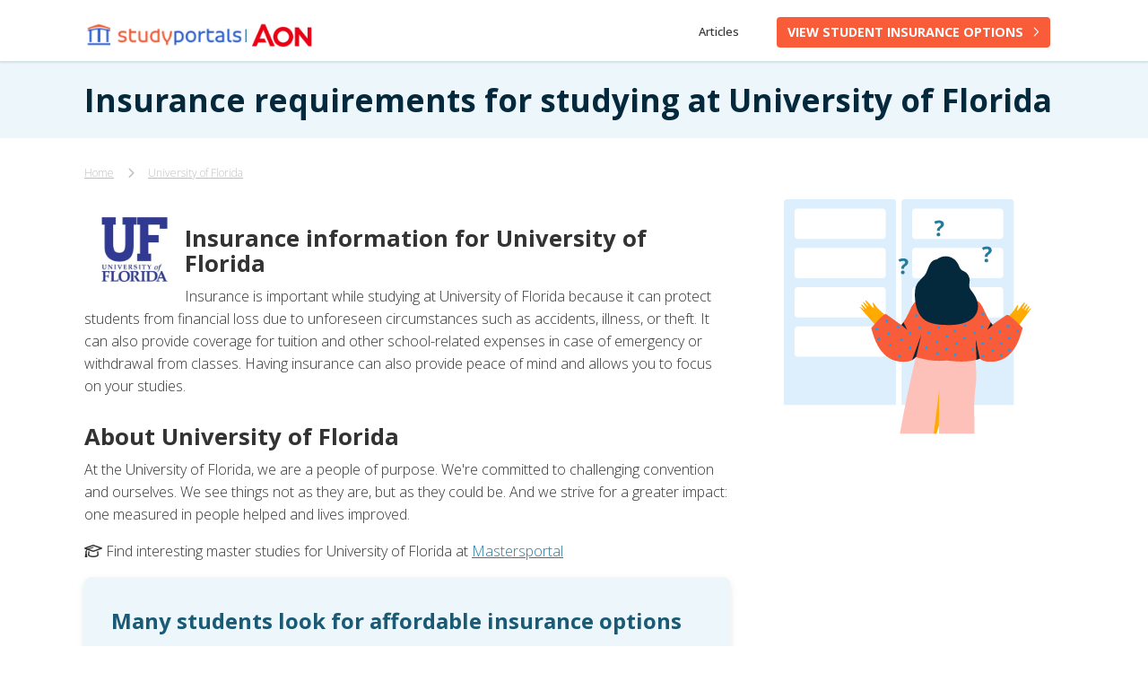

--- FILE ---
content_type: text/html; charset=UTF-8
request_url: https://studentinsuranceportal.com/to-university/university-of-florida
body_size: 9160
content:
<!DOCTYPE html>
<html lang="en" dir="ltr">
  <head>
    <meta charset="utf-8" />
<script async src="https://www.googletagmanager.com/gtag/js?id=UA-64970437-5"></script>
<script>window.dataLayer = window.dataLayer || [];function gtag(){dataLayer.push(arguments)};gtag("js", new Date());gtag("set", "developer_id.dMDhkMT", true);gtag("config", "UA-64970437-5", {"groups":"default","anonymize_ip":true,"page_placeholder":"PLACEHOLDER_page_path"});</script>
<meta name="description" content="Insurance information for University of FloridaInsurance is important while studying at University of Florida because it can protect students from financial loss due to unforeseen circumstances such as accidents, illness, or theft. It can also provide coverage for tuition and other school-related expenses in case of emergency or withdrawal from classes." />
<link rel="canonical" href="https://studentinsuranceportal.com/to-university/university-of-florida" />
<meta name="Generator" content="Drupal 10 (https://www.drupal.org)" />
<meta name="MobileOptimized" content="width" />
<meta name="HandheldFriendly" content="true" />
<meta name="viewport" content="width=device-width, initial-scale=1, shrink-to-fit=no" />
<meta http-equiv="x-ua-compatible" content="ie=edge" />
<script type="application/ld+json">{
    "@context": "https://schema.org",
    "@type": "BreadcrumbList",
    "itemListElement": [
        {
            "@type": "ListItem",
            "position": 1,
            "name": "Home",
            "item": "https://studentinsuranceportal.com/"
        },
        {
            "@type": "ListItem",
            "position": 2,
            "name": "University of Florida",
            "item": "https://studentinsuranceportal.com/to-university/university-of-florida"
        }
    ]
}</script>
<link rel="icon" href="/sites/default/files/favicon-32x32.png" type="image/png" />

    <title>Insurance at University of Florida | Student Insurance Portal</title>
    <link rel="stylesheet" media="all" href="/core/modules/system/css/components/align.module.css?t8ihem" />
<link rel="stylesheet" media="all" href="/core/modules/system/css/components/fieldgroup.module.css?t8ihem" />
<link rel="stylesheet" media="all" href="/core/modules/system/css/components/container-inline.module.css?t8ihem" />
<link rel="stylesheet" media="all" href="/core/modules/system/css/components/clearfix.module.css?t8ihem" />
<link rel="stylesheet" media="all" href="/core/modules/system/css/components/details.module.css?t8ihem" />
<link rel="stylesheet" media="all" href="/core/modules/system/css/components/hidden.module.css?t8ihem" />
<link rel="stylesheet" media="all" href="/core/modules/system/css/components/item-list.module.css?t8ihem" />
<link rel="stylesheet" media="all" href="/core/modules/system/css/components/js.module.css?t8ihem" />
<link rel="stylesheet" media="all" href="/core/modules/system/css/components/nowrap.module.css?t8ihem" />
<link rel="stylesheet" media="all" href="/core/modules/system/css/components/position-container.module.css?t8ihem" />
<link rel="stylesheet" media="all" href="/core/modules/system/css/components/reset-appearance.module.css?t8ihem" />
<link rel="stylesheet" media="all" href="/core/modules/system/css/components/resize.module.css?t8ihem" />
<link rel="stylesheet" media="all" href="/core/modules/system/css/components/system-status-counter.css?t8ihem" />
<link rel="stylesheet" media="all" href="/core/modules/system/css/components/system-status-report-counters.css?t8ihem" />
<link rel="stylesheet" media="all" href="/core/modules/system/css/components/system-status-report-general-info.css?t8ihem" />
<link rel="stylesheet" media="all" href="/core/modules/system/css/components/tablesort.module.css?t8ihem" />
<link rel="stylesheet" media="all" href="/core/modules/views/css/views.module.css?t8ihem" />
<link rel="stylesheet" media="all" href="/themes/contrib/bootstrap_barrio/css/components/node.css?t8ihem" />
<link rel="stylesheet" media="all" href="/themes/contrib/bootstrap_barrio/css/components/breadcrumb.css?t8ihem" />
<link rel="stylesheet" media="all" href="/themes/ip/css/main.css?t8ihem" />

    

    

    <!-- Favicon -->
    <link rel="icon" type="image/png" href="//monet-prtl-co.imgix.net/Shared/Favicons/favicon-32x32.png" sizes="32x32">
    <link rel="icon" type="image/png" href="//monet-prtl-co.imgix.net/Shared/Favicons/favicon-16x16.png" sizes="16x16">
    <!-- Apple touch icons -->
    <link href="//monet-prtl-co.imgix.net/Shared/TouchIcons/apple-touch-icon.png" rel="apple-touch-icon">
    <link href="//monet-prtl-co.imgix.net/Shared/TouchIcons/apple-touch-icon-76x76.png" rel="apple-touch-icon">
    <link href="//monet-prtl-co.imgix.net/Shared/TouchIcons/apple-touch-icon-120x120.png" rel="apple-touch-icon">
    <link href="//monet-prtl-co.imgix.net/Shared/TouchIcons/apple-touch-icon-152x152.png" rel="apple-touch-icon">
    <link href="//monet-prtl-co.imgix.net/Shared/TouchIcons/apple-touch-icon-192x192.png" rel="apple-touch-icon">
    <link href="//monet-prtl-co.imgix.net/Shared/TouchIcons/apple-touch-icon-512x512.png" rel="apple-touch-icon">
    <!-- Google Tag Manager -->
    <script>(function(w,d,s,l,i){w[l]=w[l]||[];w[l].push({'gtm.start':
    new Date().getTime(),event:'gtm.js'});var f=d.getElementsByTagName(s)[0],
    j=d.createElement(s),dl=l!='dataLayer'?'&l='+l:'';j.async=true;j.src=
    'https://www.googletagmanager.com/gtm.js?id='+i+dl;f.parentNode.insertBefore(j,f);
    })(window,document,'script','dataLayer','GTM-TP35S3CP');</script>
    <!-- End Google Tag Manager -->
  </head>
  <body class="layout-no-sidebars page-node-7019 path-node node--type-destination-university">
    <!-- Google Tag Manager (noscript) -->
    <noscript><iframe src="https://www.googletagmanager.com/ns.html?id=GTM-TP35S3CP" height="0" width="0" style="display:none;visibility:hidden"></iframe></noscript>
    <!-- End Google Tag Manager (noscript) -->
    <a href="#main-content" class="visually-hidden focusable skip-link">
      Skip to main content
    </a>

    
      <div class="dialog-off-canvas-main-canvas" data-off-canvas-main-canvas>
    
<div class="navBar-mobile">
	
</div>

<main class="wrapper">
	


<header class="page-header sticky-top bg-white">

  <div class="container" data-menu-group="navigation" data-menu-measure="parent">
    <div class="row">
      <div class="page-brand">
        <a href="/" class="page-brand-link">
          <img width="300" height="34" src="/themes/ip/images/studyportals_aon_logo.png" alt="Student Insurance Portal"
               class="page-brand-logo">
        </a>
        <span class="d-inline-block d-sm-none align-right mt-3">
          <a
            href="https://link.studyportalstracking.com/sip-2a-header-qt-btn?utm_content=university-of-florida&amp;destination=us"
            title="Get a free quote for international student insurance"
            class="btn-mobile btn--orange">Free insurance quote</a>
        </span>
      </div>
      <div class="primaryNavigation navbar-light navbar-expand-sm">
                <div class="collapse navbar-collapse" id="CollapsingNavbar">
          <nav role="navigation" aria-labelledby="block-ip-main-menu-menu" id="block-ip-main-menu"
               class="contextual-region block block-menu navigation menu--main">

            <ul class="clearfix nav navbar-nav">
              <li class="nav-item">
                <a href="/articles" class="nav-link nav-link--news">Articles</a>
              </li>
              <li class="nav-item">
                <a
                  href="https://link.studyportalstracking.com/sip-2a-header-qt-btn?utm_content=university-of-florida&amp;destination=us"
                  title="Get a free quote for international student insurance"
                  class="btn-mobile btn--orange">View student insurance options</a>
              </li>
            </ul>
          </nav>
                  </div>
              </div>
    </div>
  </div>
</header>


	  <div data-drupal-messages-fallback class="hidden"></div><div id="block-ip-content" class="block block-system block-system-main-block">
  
    
      <div class="content">
      










<section class="jumbotron jumbotron--narrow">
  <div class="container">
    <div class="row">
      <h1 class="py-4 h1 mb-0">
                              Insurance requirements for studying at University of Florida
                                </h1>
    </div>
  </div>
</section>

<section class="section section--white">
  <div class="container">

      <div class="row">
        <span class="breadcrumb"><div id="block-ip-breadcrumbs" class="block block-system block-system-breadcrumb-block">
  
    
      <div class="content">
      

  <nav role="navigation" aria-label="breadcrumb" class="breadcrumb">
    <ol class="breadcrumb-list">
                  <li class="breadcrumb-item">
          <a class="breadcrumb-link" href="/">Home</a>
        </li>
                        <li class="breadcrumb-item">
          <a class="breadcrumb-link" href="/to-university/university-of-florida">University of Florida</a>
        </li>
              </ol>
  </nav>

    </div>
  </div>
</span>
      </div>

      <div class="row">
        <div class="col-12 col-md-8 mb-4">

          
          
            
                                          <img alt="Study at origin.title.value insurance" data-entity-type="file" src="/sites/default/files/styles/square/public/media/universities/logos/ytamwfln.jpg?itok=SSknqM5M" class="align-left m-3" width="80" loading="lazy">
              

              <p><h2>Insurance information for University of Florida</h2><p>Insurance is important while studying at University of Florida because it can protect students from financial loss due to unforeseen circumstances such as accidents, illness, or theft. It can also provide coverage for tuition and other school-related expenses in case of emergency or withdrawal from classes. Having insurance can also provide peace of mind and allows you to focus on your studies.</p><h2>About University of Florida</h2><p>At the University of Florida, we are a people of purpose. We're committed to challenging convention and ourselves. We see things not as they are, but as they could be. And we strive for a greater impact: one measured in people helped and lives improved. </p><p><i class="far fa-graduation-cap icon">&nbsp;</i>Find interesting master studies for  University of Florida at <a href="https://www.mastersportal.com/search/master?oi=11356">Mastersportal</a></p></p>


            
            
            <a href="https://link.studyportalstracking.com/sip-2a-promo?utm_content=university-of-florida&amp;destination=us" target="_blank" class="box box--blueDark box-cta box--link box--flex mt-3">
            <div class="box-content">Many students look for affordable insurance options when going abroad to United States. <p class="sub">Our partner Aon offers insurance specifically designed for students studying internationally.</p>
            </div>
            <div class="btn btn--orange">Check it out</div>
          </a>

          

                                  <h2>Insurance information for United States</h2><p> If you are going to study and live in the United States, you want to be fully prepared before starting your adventure. Among other things, you want to make sure your insurance covers everything you need, without paying too much. </p><h3>University Registration Requirement</h3><p> For all non-U.S. citizens studying in the United States, international student insurance is mandatory. Students cannot register at a university without showing proof of student health insurance. </p><h3>Health Insurance Requirements for Enrolment</h3><p> When you enrol at an US University <u>you are required</u> to take Health Insurance meeting several requirements. Minimum requirements may change per State and per university. The university <u>will offer you</u> an (expensive) Health Insurance product. <u>You cannot be obliged</u> to buy that product. You can buy alternative Health Insurance elsewhere as long as it meets the State and University of Florida requirements.</p><h3>Applying for a Waiver</h3><p> If you buy an alternative Health insurance, you need to apply for a waiver. With this waiver the university will review and approve the insurance you bought elsewhere. This means that the university will check and confirm that <u> the alternative insurance is at least as good as the one they offered to you</u>.</p><p><strong>Important:</strong> Each University has an own procedure and deadline for the submission of the waiver. Check with your University and make sure you submit the waiver on time. </p><p> Even more with some of these alternative insurance you will also have access to the University Health Centre.</p><a href="https://link.studyportalstracking.com/sip-2a-promo?utm_content=university-of-florida&amp;destination=us" target="_blank" class="box box--blueDark box-cta box--link box--flex">
	<div class="box-content">Finding the right insurance for studying abroad can be confusing. <p class="sub">Together with our partner Aon, we provide clear information about student insurance options. Proper coverage is important for your health and safety while you study abroad.</p>
	</div>
	<div class="btn btn--orange">Show my options</div>
</a>
<h3>Aon Student Insurance: Your Alternative Insurance Solution</h3><p><a href="https://link.studyportalstracking.com/sip-2a-promo">Aonstudentinsurance.com</a> offers you the possibility to buy an alternative Health Insurance product meeting the requirements of the University and will also give you information and answer your questions about the waiver you need to present. </p><p> Please note that Aon or the insurer cannot apply for the waiver on your behalf.</p><p>This insurance also includes:</p><ul>    <li> 24/7 HealthiestYou; online/telephone medical advice </li>    <li>24/7 Student Assistance Program; crisis support, financial and legal advice, mediation, living well portal Virtual Counselling: access to mental health providers </li>    <li>ID Card</li>    <li>Online services</li></ul><p>And all this at a lower price than the university offering of most Universities. Roughly $100 cheaper per month on average (* )</p><h3>Free quote from Aon</h3><p>Via our partner Aon, you can easily discover details that apply to your specific situation. To get <a href="https://link.studyportalstracking.com/sip-2a-promo">advice and insight</a> in the costs of insurance, you can freely <a href="https://link.studyportalstracking.com/sip-2a-promo">request an instant quote</a>.</p><p> Around 2.300 US Universities currently accept this insurance solution. To be fair with you some Universities do not accept alternative Health insurance, Aon will not offer you a product if it’s known that this is the case. </p><p>Check <a href="https://link.studyportalstracking.com/sip-2a-promo">Aonstudentinsurance.com</a> to verify if your university is included in the list </p><p>Our partner Aon, (NYSE: AON) is one of the largest insurance brokers in the world, over 50.000 employees provide clients in over 120 countries with advice and solutions that give them the clarity and confidence to make better decisions</p><p>(*) What’s the catch? How is this price difference even possible? There are many factors affecting the price of insurance. Per example the fees paid to the parties involved in the contract or the claims experience; price is often based on the claims paid in the past years for students at that University and the alternative insurer prices are not calculated per university but for the whole group of international students coming to the United States, so a major medical claim in one university will not necessarily increase the price for that single university but will be absorbed by the whole group.</p><h2>About United States</h2>The United States is renowned for its exceptional universities and colleges, consistently ranked among the best worldwide. With an impressive selection of over 150 universities featured in international rankings, the U.S. stands out for its top-tier business, medical, and engineering schools. What sets American universities apart is their emphasis on academic flexibility, allowing students to tailor their study experience through optional courses and extracurricular activities. Moreover, depending on the location of your studies, you will have the opportunity to explore iconic landmarks such as the Statue of Liberty, Empire State Building, Golden Gate Bridge, Grand Canyon, Mount Rushmore, Disney's Magic Kingdom Park, and many more breathtaking attractions.</p>
          
                      <picture class="picture">
              <source srcset="/sites/default/files/styles/destination_webp/public/media/countries/destinations/5c349b0ec087e.jpg.webp?itok=pai_TblP" type="image/webp">
              <img src="/sites/default/files/styles/destination/public/media/countries/destinations/5c349b0ec087e.jpg?itok=D5kgCYkF" alt="United States" class="mb-4">
            </picture>
          
        </div>
        <div class="col-4 d-none d-md-block px-5">
          <img src="/themes/ip/images/ImageChecks.svg">
          <iframe width="315" height="560" src="https://youtube.com/embed/rJbNXS6agAs" title="YouTube video player" frameborder="0" allow="accelerometer;autoplay;clipboard-write;encrypted-media;gyroscope;picture-in-picture;web-share" allowfullscreen="" class="m-2"></iframe>
        </div>
      </div>

      <div class="row">
        


<a href="https://link.studyportalstracking.com/sip-2a-aon-adv-bnnr?utm_content=university-of-florida&amp;destination=us" target="_blank" class="box box--blueDark box-cta box--link box--flex">
	<div class="box-content">
    		  Curious what is best for you when going to United States?
        <p class="sub"> Get custom advice for your situation from our partner, Aon. Click the button below and enter the wizard Aon created. It provides information on prices based on your country of origin, destination, and current insurance status. All this without any obligations on your part!</p>
	</div>
	<div class="btn btn--orange">Get free advice from our partner Aon</div>
</a>
      </div>

      
    
  </div>
</section>

    </div>
  </div>



  <section class="section section--background">
    <div class="container">
      
    </div>
  </section>

  <section class="section section--gray pt-5">
	<div class="container">
		    <div class="views-element-container block block-views block-views-blockarticles-block-1" id="block-views-block-articles-block-1">
  
    
      <div class="content">
      <div class="teasers view view-articles view-id-articles view-display-id-block_1 js-view-dom-id-19ba65cbfbb32e0cb122f635c0bf9c038a4c5c93227e4258a8c623544f2d0137">
  
    
      
      <div class="view-content">
          <div class="teaser">
    <a href="/the-international-students-short-guide-to-health-insurance-in-the-us" class="teaser-box">
<figure class="teaser-figure">
  <img loading="lazy" src="/sites/default/files/styles/thumb/public/media/articles/images/study-in-usa.jpg?itok=TWjwclXF" width="720" height="480" alt="Study in USA insurance" class="image-style-thumb" />



</figure>
<div class="teaser-content">
<h3>The International Student’s Short Guide to Health Insurance in the US</h3>
<p>Compared to other countries, The United States doesn’t have a national or public healthcare system available to all citizens. Anyone who wants to have medical insurance, international students included, must choose one from a private provider. Because medical costs can be very high without insurance, so you should buy one before arriving in the US.</p>
</div>
</a>
  </div>
    <div class="teaser">
    <a href="/the-international-students-short-guide-to-health-insurance-in-the-united-kingdom" class="teaser-box">
<figure class="teaser-figure">
  <img loading="lazy" src="/sites/default/files/styles/thumb/public/media/articles/images/uk.jpg?itok=xxEpMrmN" width="720" height="480" alt="Student insurance in the UK" class="image-style-thumb" />



</figure>
<div class="teaser-content">
<h3>The International Student’s Short Guide to Health Insurance in the United Kingdom</h3>
<p>As a student in the UK, health insurance should be closer to the top of that list of things to do before we head off to school. Like many, you may read this wide-eyed, a little overwhelmed and think whether to ask your mum and dad to do it. But don’t worry, it’s not as complicated as it seems, and we are here to break it all down for you. So, if you’re looking for student insurance in the UK, you’ve come to the right place.</p>
</div>
</a>
  </div>
    <div class="teaser">
    <a href="/tuition-fee-insurance-for-international-students-what-is-it-and-why-its-useful" class="teaser-box">
<figure class="teaser-figure">
  <img loading="lazy" src="/sites/default/files/styles/thumb/public/media/articles/images/tuition.jpg?itok=3fSglaJp" width="720" height="480" alt="University tuition fee insurance cover" class="image-style-thumb" />



</figure>
<div class="teaser-content">
<h3>Tuition Fee Insurance for International Students: What is It and Why It’s Useful</h3>
<p>Studying abroad is investing in your future. You spend a lot, hoping that everything will pay off later in life. But what if you become ill or injured, or must pause and cannot continue, or your family can no longer support you and miss the academic year or semester?</p>
</div>
</a>
  </div>
    <div class="teaser">
    <a href="/the-international-students-short-guide-to-health-insurance-in-germany" class="teaser-box">
<figure class="teaser-figure">
  <img loading="lazy" src="/sites/default/files/styles/thumb/public/media/articles/images/germany_sm.jpg?itok=q334HL0U" width="720" height="480" alt="Study in Germany insurance" class="image-style-thumb" />



</figure>
<div class="teaser-content">
<h3>The International Student’s Short Guide to Health Insurance in Germany</h3>
<p>Having health insurance is a must for all students who study in Germany. In fact, as an international student, you need to prove you have one to get your student visa or to start your studies. Read this guide to learn more about how insurances work, what they are and how to choose the right one for your stay in Germany.</p>
</div>
</a>
  </div>
    <div class="teaser">
    <a href="/what-you-need-to-know-about-the-european-health-insurance-card-and-its-renewal-process" class="teaser-box">
<figure class="teaser-figure">
  <img loading="lazy" src="/sites/default/files/styles/thumb/public/media/articles/images/health_ehic.jpg?itok=9cSW3dBy" width="720" height="480" alt="European Health Insurance Card for international students" class="image-style-thumb" />



</figure>
<div class="teaser-content">
<h3> What You Need to Know about the European Health Insurance Card and Its Renewal Process</h3>
<p>​​​​​​​While anticipating your European study abroad journey, you are probably curious about many things, starting from what your accommodation will look like, what to bring along, or what your budget should be.</p>
</div>
</a>
  </div>

    </div>
  
          </div>


    </div>
  </div>


	</div>
</section>

<footer class="page-footer">
	<div class="page-footer-top">
		<div class="container">
			<div class="row row--centered">
				<div class="">
					<img src="/themes/ip/images/logo-insuranceportal-white.svg" width="160" alt="Studyportals" class="page-footer-brand">
					Copyright&nbsp;&copy;&nbsp;2007&nbsp;-&nbsp;2026&nbsp;<a href="https://studyportals.com/" title="Studyportals" target="_blank">Studyportals&nbsp;B.V.</a>
				</div>
				<div class="page-block page-block--half">
					    <div id="block-subfooter" class="block-content-basic block block-block-content block-block-content2c1875b1-44f5-4899-b2ef-65a1ebbf8879">
  
    
      <div class="content">
      
    </div>
  </div>


				</div>
			</div>
			<div class="row row--centered">
				<div class="small">
					We work together with Aon to provide information about student insurance for international students. If you choose to take out insurance via this website, we may receive a commission. We do not provide financial advice. For complete details or to apply, please visit Aon.
				</div>
			</div>
		</div>
	</div>
	<div class="page-footer-bottom">
		<div class="container">
			<div class="BgBars"> <div class="BgBarA">&nbsp;</div> <div class="BgBarB">&nbsp;</div> <div class="BgBarC">&nbsp;</div> <div class="BgBarD">&nbsp;</div> </div>
			<div class="row">
				<div class="page-block">
					    <div id="block-footerlinks" class="block-content-basic block block-block-content block-block-contente83889bf-58a5-4299-a76a-1bb16270f9c9">
  
    
      <div class="content">
      
            <div class="clearfix text-formatted field field--name-body field--type-text-with-summary field--label-hidden field__item"><h5>About Studyportals</h5>

<p><a href="https://studyportals.com/about-us/" rel="noopener" target="_blank" title="About Studyportals">About Studyportals</a><br>
<a href="https://studyportals.com/institutions/" rel="noopener" target="_blank" title="Our Marketing Services">Our Marketing Services</a><br>
<a href="https://studyportals.com/careers/" rel="noopener" target="_blank" title="Careers">Careers</a><br>
<a href="https://studyportals.com/contact/" rel="noopener" target="_blank" title="Contact us">Contact us</a></p>
</div>
      
    </div>
  </div>


				</div>
				<div class="page-block">
					    <div id="block-footerwebsites" class="block-content-basic block block-block-content block-block-content6a93c11d-518b-4af8-8c10-5ed5002ee12a">
  
    
      <div class="content">
      
            <div class="clearfix text-formatted field field--name-body field--type-text-with-summary field--label-hidden field__item"><h5>Our websites</h5>

<p><a class="Link" href="https://www.bachelorsportal.com/" rel="noopener" target="BachelorsPortal" title="Bachelorsportal.com">Bachelorsportal</a><br>
<a class="Link" href="https://www.mastersportal.com/" rel="noopener" target="MastersPortal" title="Mastersportal.com">Mastersportal</a><br>
<a class="Link" href="https://www.phdportal.com/" rel="noopener" target="PhDPortal" title="PhDportal.com">PhDportal</a><br>
<a class="Link" href="https://www.scholarshipportal.com/" rel="noopener" target="ScholarshipPortal" title="ScholarshipPortal.com">Scholarshipportal</a><br>
<a class="Link" href="https://www.shortcoursesportal.com/" rel="noopener" target="ShortCoursesPortal" title="ShortCoursesportal.com">ShortCoursesportal</a><br>
<a class="Link" href="https://admissiontestportal.com/" rel="noopener" target="AdmissionTestPortal" title="AdmissionTestportal.com">AdmissionTestportal</a><br>
<a class="Link" href="https://englishtestportal.com/" rel="noopener" target="EnglishTestPortal" title="EnglishTestportal.com">EnglishTestportal</a><br>
<a class="Link" href="https://languagesuccessportal.com/" rel="noopener" target="LanguageSuccessPortal" title="LanguageSuccessPortal.com">LanguageSuccessPortal</a></p>
</div>
      
    </div>
  </div>


				</div>
				<div class="page-block">
					    <div id="block-footersocialmedia" class="block-content-basic block block-block-content block-block-content856e7fa7-e771-4d2a-8b24-b136e241a742">
  
    
      <div class="content">
      
            <div class="clearfix text-formatted field field--name-body field--type-text-with-summary field--label-hidden field__item"><h5 class="Header">Follow us</h5>

<p><a aria-label="Like us on Facebook" href="https://www.facebook.com/Studyportals" rel="noopener" target="_blank" title="Like us on Facebook"><i class="fa-brands fa-2xl fa-facebook">&nbsp;</i></a> <a aria-label="Connect to us on LinkedIn" href="https://www.linkedin.com/company/393845" rel="noopener" target="_blank" title="Connect to us on LinkedIn"><i class="fa-brands fa-2xl fa-linkedin">&nbsp;</i></a> <a aria-label="Follow us on YouTube" href="https://www.youtube.com/user/studyportals" rel="noopener" target="_blank" title="Follow us on YouTube"><i class="fa-brands fa-2xl fa-youtube">&nbsp;</i></a>

<a aria-label="Follow us on Twitter" href="https://twitter.com/studyportals" rel="noopener" target="_blank" title="Follow us on Twitter"><i class="fa-brands fa-2xl fa-twitter">&nbsp;</i></a> <a aria-label="Follow us on Instagram" class="Link" href="https://www.instagram.com/studyportals/" rel="noopener" target="_blank" title="Follow us on Instagram"><i class="fa-brands fa-2xl fa-instagram">&nbsp;</i></a></p>
</div>
      
    </div>
  </div>


				</div>
			</div>
		</div>
	</div>
</footer>

<!-- Modal -->
<div class="modal fade" id="practiceModal" tabindex="-1" role="dialog" aria-labelledby="exampleModalLabel" aria-hidden="true">
  <div class="modal-dialog" role="document">
    <div class="modal-content">
      <div class="modal-header">
        <h5 class="modal-title" id="exampleModalLabel">Free practice material</h5>
        <button type="button" class="close" data-dismiss="modal" aria-label="Close">
          <span aria-hidden="true">&times;</span>
        </button>
      </div>
      <div class="modal-body">
        <p>Fill out the form below and receive a package with official British Council IELTS practice questions and solutions via email.</p>

        

        <p>
        	<i class="far fa-lock"></i> Your privacy is important to us. By clicking this button you accept the Terms of Use and Privacy Statement.
        </p>
      </div>
    </div>
  </div>
</div>
</main>

  </div>

    

	<script type="application/json" data-drupal-selector="drupal-settings-json">{"path":{"baseUrl":"\/","pathPrefix":"","currentPath":"node\/7019","currentPathIsAdmin":false,"isFront":false,"currentLanguage":"en"},"pluralDelimiter":"\u0003","suppressDeprecationErrors":true,"google_analytics":{"account":"UA-64970437-5","trackOutbound":true,"trackMailto":true,"trackTel":true,"trackDownload":true,"trackDownloadExtensions":"7z|aac|arc|arj|asf|asx|avi|bin|csv|doc(x|m)?|dot(x|m)?|exe|flv|gif|gz|gzip|hqx|jar|jpe?g|js|mp(2|3|4|e?g)|mov(ie)?|msi|msp|pdf|phps|png|ppt(x|m)?|pot(x|m)?|pps(x|m)?|ppam|sld(x|m)?|thmx|qtm?|ra(m|r)?|sea|sit|tar|tgz|torrent|txt|wav|wma|wmv|wpd|xls(x|m|b)?|xlt(x|m)|xlam|xml|z|zip"},"user":{"uid":0,"permissionsHash":"3abaa6ad1852790c96595ac6f7daaa12f9c9adef80c6ed3e6134b1770583a4fd"}}</script>
<script src="/core/assets/vendor/jquery/jquery.min.js?v=3.7.1"></script>
<script src="/core/misc/drupalSettingsLoader.js?v=10.4.6"></script>
<script src="/core/misc/drupal.js?v=10.4.6"></script>
<script src="/core/misc/drupal.init.js?v=10.4.6"></script>
<script src="/modules/contrib/google_analytics/js/google_analytics.js?v=10.4.6"></script>
<script src="/themes/ip/js/bootstrap.bundle.min.js?v=0.0.3"></script>
<script src="/themes/ip/js/select2/js/select2.min.js?v=0.0.3"></script>
<script src="/themes/ip/js/typeahead.bundle.min.js?v=0.0.3"></script>
<script src="/themes/ip/js/handlebars.min.js?v=0.0.3"></script>
<script src="/themes/ip/js/app.js?v=0.0.3"></script>
<script src="/themes/ip/js/owlcarousel/owl.carousel.min.js?t8ihem"></script>


  </body>
</html>


--- FILE ---
content_type: application/javascript; charset=utf-8
request_url: https://studentinsuranceportal.com/themes/ip/js/app.js?v=0.0.3
body_size: 1798
content:

jQuery( document ).ready(function($) {
	jQuery(".js-scrollTo").click(function(evt){
      //prevent the default action for the click event
      evt.preventDefault();

      //get the full url - like mysitecom/index.htm#home
      var full_url = jQuery(this).attr('href');

      //split the url by # and get the anchor target name - home in mysitecom/index.htm#home
      var parts = full_url.split("#");
      var trgt = parts[1];

      //get the top offset of the target anchor
      var target_offset = jQuery("#"+trgt).offset();
      var target_top = target_offset.top;

      //goto that anchor by setting the body scroll top to anchor top
      jQuery('html, body').animate({scrollTop:target_top}, 1500);
  });

	jQuery('.testimonials--carousel .view-content').addClass('owl-carousel');
    jQuery('.testimonials--carousel .view-content').owlCarousel({
	    loop: false,
	    dots: false,
	    margin: 30,
	    nav: false,
	    navText: ['<i class="far fa-chevron-left"></i>','<i class="far fa-chevron-right"></i>'],
      responsiveClass:true,
      responsive:{
        0:{
          items: 1,
          loop: true
        },
        600:{
          items: 2,
        },
        1000:{
          items: 3,
        }
      }
	})

  $('.js-select2-search').select2({
    placeholder: "Select a country or university",
    ajax: {
      url: window.location.origin + '/search_countries_universities.php',
      data: function (params) {
        var query = {
          q: params.term
        }

        // Query parameters will be ?search=[term]&type=public
        return query;
      }
    },
    escapeMarkup: function (text) { return text; }
  });

  $('.js-select2-search').on("select2:select", function (e) {
    let data = e.params.data;

    if (data.type == 'country') {
      window.location.href = '/to/' + data.id;
    }

    if (data.type == 'university') {
      window.location.href = '/to-university/' + data.id;
    }
  });

  $('.js-search').click(function(e){
    e.preventDefault();
    let data = $('.js-select2-search').select2('data');

    if (data == '') {
      // Todo: replace by separate clickMeter link
      window.open('https://link.studyportalstracking.com/sip-2a-land-hero-btn');
      return;
    }

    if (data[0].type == 'country') {
      window.location.href = '/to/' + data[0].id;
      return;
    }

    if (data[0].type == 'university') {
      window.location.href = '/to-university/' + data[0].id;
      return;
    }

  })



	$('.js-select2-origincountries').select2({
		placeholder: "Select a country",
		ajax: {
			url: window.location.origin + '/search_origin_countries.php',
			data: function (params) {
				var query = {
					q: params.term
				}

			// Query parameters will be ?search=[term]&type=public
			return query;
			}
		}
	});

	$('.js-select2-destinationcountries').select2({
		placeholder: "Select a country",
		ajax: {
			url: window.location.origin + '/search_destination_countries.php',
			data: function (params) {
				var query = {
					q: params.term
				}

			// Query parameters will be ?search=[term]&type=public
			return query;
			}
		}
	});

	$('.js-select2-destinationuniversities').select2({
		placeholder: "University of Zurich, LMU Munich, KU Leuven, etc.",
		ajax: {
			url: window.location.origin + '/search_destination_universities.php',
			data: function (params) {
				var query = {
					q: params.term
				}

			// Query parameters will be ?search=[term]&type=public
			return query;
			}
		}
	});

	$('.js-select2-origincountries-redirect').select2({
		placeholder: "Select a country",
		ajax: {
			url: window.location.origin + '/search_origin_countries.php',
			data: function (params) {
				var query = {
					q: params.term
				}

			// Query parameters will be ?search=[term]&type=public
			return query;
			}
		}
	});

	$('.js-select2-origincountries-redirect').on('select2:select', function(evt) {
		var origin = $('.js-select2-origincountries-redirect').select2('data');
		var current = window.location.href;
		var pathname = window.location.pathname;
		var base = window.location.origin;
		var url = base + '/from/' + origin[0].id + pathname;
		window.location.replace(url);
	});

	$(document).on('select2:open', () => {
        document.querySelector('.select2-search__field').focus();
      });

	$('input:radio[name="destinationType"]').change(function(evt){
		$('.location-search-destination-input').removeClass('location-search-destination-input--selected');
		if($(this).attr('id') == 'destinationType-country') {
			$('.location-search-destination-input--countries').addClass('location-search-destination-input--selected');
		} else {
			$('.location-search-destination-input--universities').addClass('location-search-destination-input--selected');
		}
	})

	$('.js-find').click(function(evt){
		evt.preventDefault();
		var uni = $('.js-select2-destinationuniversities').select2('data');
		var country = $('.js-select2-destinationcountries').select2('data');
		var origin = $('.js-select2-origincountries').select2('data') ?? '';

		var url = '';

		if($('#destinationType-uni').is(':checked')) {
			if(uni == '') {
				$('.jumbotron-search-destination').addClass('jumbotron-search-destination--invalid');
				return;
			}

			url = '/to-university/' + uni[0].id;
		} else {
			if(country == '') {
				$('.jumbotron-search-destination').addClass('jumbotron-search-destination--invalid');
				return;
			}
			url = '/to/' + country[0].id;
		}

		if(origin != '') {
			url = '/from/' + origin[0].id + url;
		}

		window.location.replace(url);
	})


  var searchLocations = new Bloodhound({
    datumTokenizer: Bloodhound.tokenizers.obj.whitespace('value'),
    queryTokenizer: Bloodhound.tokenizers.whitespace,
    remote: {
      url: '/search_locations.php?q=%QUERY',
      wildcard: '%QUERY'
    }
  });

  // Temp function for showing origin links

  $('.view-origins .field-content a').each(function(evt){
	 var url = $(this).attr('href');
	 $(this).attr('href', window.location.href + '/' + url);
  });

  $('#locationSearch .typeahead').typeahead({
    highlight: true,
    minLength: 1,
  }, {
    name: 'url',
    display: 'label',
    source: searchLocations,
    limit: 100, // PHP results are limited < 100
    templates: {
      empty: [
        '<div class="empty-message">',
        'Unable to find a nearby location.',
        '</div>'
      ].join('\n'),
      suggestion: Handlebars.compile('<div class="search-level-{{level}}">{{{value}}}</div>')
    }
  });

});


--- FILE ---
content_type: image/svg+xml
request_url: https://studentinsuranceportal.com/themes/ip/images/ImageChecks.svg
body_size: 8637
content:
<?xml version="1.0" encoding="UTF-8"?>
<svg width="490px" height="466px" viewBox="0 0 490 466" version="1.1" xmlns="http://www.w3.org/2000/svg" xmlns:xlink="http://www.w3.org/1999/xlink">
    <!-- Generator: Sketch 58 (84663) - https://sketch.com -->
    <title>Illustration/2. Story/search empty stage</title>
    <desc>Created with Sketch.</desc>
    <defs>
        <polygon id="path-1" points="0 0.21 222.7459 0.21 222.7459 409.2278 0 409.2278"></polygon>
        <polygon id="path-3" points="0.7821 0.21 223.5291 0.21 223.5291 409.2278 0.7821 409.2278"></polygon>
    </defs>
    <g id="Hero-&amp;-story" stroke="none" stroke-width="1" fill="none" fill-rule="evenodd">
        <g transform="translate(-419.000000, -3370.000000)" id="Illustration/2.-Story/search-empty-stage">
            <g transform="translate(387.000000, 3337.000000)">
                <g id="Group-127" transform="translate(32.000000, 32.000000)">
                    <g id="Group-3" transform="translate(0.000000, 0.790000)">
                        <mask id="mask-2" fill="white">
                            <use xlink:href="#path-1"></use>
                        </mask>
                        <g id="Clip-2"></g>
                        <path d="M6.4329,0.2098 L216.3139,0.2098 C219.8669,0.2098 222.7459,3.0898 222.7459,6.6428 L222.7459,409.2278 L-0.0001,409.2278 L-0.0001,6.6428 C-0.0001,3.0898 2.8799,0.2098 6.4329,0.2098" id="Fill-1" fill="#1E95EA" opacity="0.15" mask="url(#mask-2)"></path>
                    </g>
                    <path d="M27.598,19.7044 L195.149,19.7044 C198.702,19.7044 201.581,22.5844 201.581,26.1374 L201.581,73.4044 C201.581,76.9574 198.702,79.8374 195.149,79.8374 L27.598,79.8374 C24.045,79.8374 21.165,76.9574 21.165,73.4044 L21.165,26.1374 C21.165,22.5844 24.045,19.7044 27.598,19.7044" id="Fill-4" fill="#FFFFFF"></path>
                    <path d="M27.598,97.6736 L195.149,97.6736 C198.702,97.6736 201.581,100.5536 201.581,104.1066 L201.581,151.3736 C201.581,154.9266 198.702,157.8066 195.149,157.8066 L27.598,157.8066 C24.045,157.8066 21.165,154.9266 21.165,151.3736 L21.165,104.1066 C21.165,100.5536 24.045,97.6736 27.598,97.6736" id="Fill-6" fill="#FFFFFF"></path>
                    <path d="M27.598,175.6268 L195.149,175.6268 C198.702,175.6268 201.581,178.5068 201.581,182.0598 L201.581,229.3278 C201.581,232.8798 198.702,235.7608 195.149,235.7608 L27.598,235.7608 C24.045,235.7608 21.165,232.8798 21.165,229.3278 L21.165,182.0598 C21.165,178.5068 24.045,175.6268 27.598,175.6268" id="Fill-8" fill="#FFFFFF"></path>
                    <path d="M27.598,253.5965 L195.149,253.5965 C198.702,253.5965 201.581,256.4765 201.581,260.0295 L201.581,307.2965 C201.581,310.8495 198.702,313.7295 195.149,313.7295 L27.598,313.7295 C24.045,313.7295 21.165,310.8495 21.165,307.2965 L21.165,260.0295 C21.165,256.4765 24.045,253.5965 27.598,253.5965" id="Fill-10" fill="#FFFFFF"></path>
                    <g id="Group-14" transform="translate(232.000000, 0.790000)">
                        <mask id="mask-4" fill="white">
                            <use xlink:href="#path-3"></use>
                        </mask>
                        <g id="Clip-13"></g>
                        <path d="M7.2151,0.2098 L217.0961,0.2098 C220.6491,0.2098 223.5291,3.0898 223.5291,6.6428 L223.5291,409.2278 L0.7821,409.2278 L0.7821,6.6428 C0.7821,3.0898 3.6621,0.2098 7.2151,0.2098" id="Fill-12" fill="#1E95EA" opacity="0.15" mask="url(#mask-4)"></path>
                    </g>
                    <path d="M260.3646,19.7044 L427.9156,19.7044 C431.4686,19.7044 434.3476,22.5844 434.3476,26.1374 L434.3476,73.4044 C434.3476,76.9574 431.4686,79.8374 427.9156,79.8374 L260.3646,79.8374 C256.8116,79.8374 253.9306,76.9574 253.9306,73.4044 L253.9306,26.1374 C253.9306,22.5844 256.8116,19.7044 260.3646,19.7044" id="Fill-15" fill="#FFFFFF"></path>
                    <path d="M260.3646,97.6736 L427.9156,97.6736 C431.4686,97.6736 434.3476,100.5536 434.3476,104.1066 L434.3476,151.3736 C434.3476,154.9266 431.4686,157.8066 427.9156,157.8066 L260.3646,157.8066 C256.8116,157.8066 253.9306,154.9266 253.9306,151.3736 L253.9306,104.1066 C253.9306,100.5536 256.8116,97.6736 260.3646,97.6736" id="Fill-17" fill="#FFFFFF"></path>
                    <path d="M260.3646,175.6268 L427.9156,175.6268 C431.4686,175.6268 434.3476,178.5068 434.3476,182.0598 L434.3476,229.3278 C434.3476,232.8798 431.4686,235.7608 427.9156,235.7608 L260.3646,235.7608 C256.8116,235.7608 253.9306,232.8798 253.9306,229.3278 L253.9306,182.0598 C253.9306,178.5068 256.8116,175.6268 260.3646,175.6268" id="Fill-19" fill="#FFFFFF"></path>
                    <path d="M260.3646,253.5965 L427.9156,253.5965 C431.4686,253.5965 434.3476,256.4765 434.3476,260.0295 L434.3476,307.2965 C434.3476,310.8495 431.4686,313.7295 427.9156,313.7295 L260.3646,313.7295 C256.8116,313.7295 253.9306,310.8495 253.9306,307.2965 L253.9306,260.0295 C253.9306,256.4765 256.8116,253.5965 260.3646,253.5965" id="Fill-21" fill="#FFFFFF"></path>
                    <path d="M212.7591,241.1805 C212.7591,241.1805 202.5301,233.0425 198.0601,228.9255 C193.5881,224.8075 187.8311,219.9835 184.7761,216.5255 C181.7201,213.0675 177.1521,205.5735 175.8331,206.2805 C174.5141,206.9885 178.3101,215.1745 178.1811,216.8305 C178.0531,218.4875 173.4691,213.6145 170.9601,210.5585 C168.4511,207.5035 162.3231,200.5875 161.5201,202.0995 C160.7151,203.6115 165.0261,209.4005 165.9751,210.8485 C166.9231,212.2955 169.4641,216.5415 167.0521,214.2575 C164.6401,211.9735 158.2551,204.7525 156.9361,205.2515 C155.6171,205.7495 160.3771,212.1825 161.9861,214.3865 C163.5941,216.5895 164.9291,220.4815 161.0211,216.1555 C157.1131,211.8295 153.5421,209.1115 153.0921,210.0125 C152.6421,210.9125 154.5881,214.0005 156.4211,216.3005 C158.2551,218.6005 160.2331,222.2835 157.8041,219.9995 C155.3761,217.7155 150.7281,213.6625 150.5031,215.1745 C150.2781,216.6865 195.5341,266.6395 195.5341,266.6395 L212.7591,241.1805 Z" id="Fill-23" fill="#FFAA00"></path>
                    <path d="M429.2982,249.1092 C429.2982,249.1092 438.8032,240.1352 442.9202,235.6642 C447.0372,231.1932 452.3602,225.8852 455.1102,222.1872 C457.8612,218.4872 461.8012,210.6392 463.1522,211.2182 C464.5032,211.7972 461.4322,220.2892 461.7052,221.9292 C461.9792,223.5692 466.1282,218.3272 468.3792,215.0622 C470.6312,211.7972 476.1482,204.4152 477.0802,205.8622 C478.0132,207.3102 474.1852,213.4212 473.3812,214.9492 C472.5772,216.4772 470.3582,220.9162 472.5932,218.4392 C474.8282,215.9632 480.5382,208.2272 481.9042,208.6122 C483.2722,208.9992 479.0592,215.8012 477.6432,218.1332 C476.2282,220.4652 475.2142,224.4702 478.7532,219.8222 C482.2912,215.1742 485.6202,212.1672 486.1352,213.0352 C486.6502,213.9042 484.9932,217.1202 483.3362,219.5812 C481.6802,222.0422 480.1192,225.8532 482.2752,223.3772 C484.4302,220.9002 488.8052,216.4612 489.1582,217.9242 C489.5122,219.3882 448.7102,273.0562 448.7102,273.0562 L429.2982,249.1092 Z" id="Fill-25" fill="#FFAA00"></path>
                    <path d="M301.4886,466.7899 C303.0956,464.4419 305.0746,453.7949 306.6026,451.4149 C307.0046,453.7789 306.9566,464.4099 307.3426,466.7899 L377.0606,466.7899 C377.7366,449.0019 376.7716,431.2149 376.8036,413.4269 C376.7736,403.2199 377.3106,393.0179 378.4126,382.8699 C379.5536,372.8829 381.0506,362.9759 381.0656,352.8919 C381.0656,341.6339 379.9886,330.3759 379.1686,319.2469 C379.0876,318.1209 377.3666,318.1039 377.4476,319.2469 C339.5126,325.6879 300.5216,320.7809 265.3666,305.1419 C265.1356,305.0369 264.8726,305.0369 264.6426,305.1419 C264.2626,304.9109 263.7676,305.0319 263.5376,305.4119 C263.4886,305.4919 263.4546,305.5809 263.4356,305.6729 C253.1646,347.3489 244.0506,389.2869 236.0946,431.4879 C233.8866,443.2819 231.7426,455.0499 229.6626,466.7899 L301.4886,466.7899 Z" id="Fill-27" fill="#FEC1BA"></path>
                    <path d="M472.6253,256.3626 C465.9563,249.0206 458.7123,242.2226 450.9613,236.0336 C447.8903,233.5896 444.7543,229.8586 441.0873,230.8716 C439.3343,231.3536 437.1943,233.4926 435.6993,234.5226 C433.9143,235.7286 412.6203,249.6726 413.1833,250.6046 L404.3373,237.4326 C401.1213,230.7106 397.3423,223.8266 394.6873,217.6996 C393.0793,214.0006 388.2553,206.1196 384.8453,203.9646 C381.5213,202.1286 377.8403,201.0306 374.0543,200.7486 C370.6833,199.3976 367.2083,198.3216 363.6643,197.5316 C355.9193,195.7076 347.9433,195.0626 340.0063,195.6176 C334.3123,195.5006 328.6143,195.7046 322.9423,196.2286 C317.2753,195.7046 311.5843,195.5006 305.8953,195.6176 C297.9573,195.0616 289.9813,195.7076 282.2363,197.5316 C278.6923,198.3216 275.2183,199.3976 271.8483,200.7486 C268.0563,201.0336 264.3703,202.1306 261.0393,203.9646 C257.5983,206.1196 252.7733,214.0006 251.2133,217.6996 C248.6073,223.8266 244.9083,230.7106 241.5633,237.4326 L232.7183,250.6046 C230.0483,249.5596 201.8073,228.1856 201.2123,228.5716 C188.8443,236.9186 183.3593,245.2336 173.2603,256.3306 C172.9213,256.6796 172.9213,257.2356 173.2603,257.5846 C177.5693,274.1336 183.1993,290.9406 194.3283,304.0806 C199.2503,310.0386 205.3073,314.9596 212.1473,318.5546 C219.4043,322.0746 227.3893,323.8326 235.4523,323.6856 C240.0373,323.9376 244.6363,323.5306 249.1063,322.4786 C253.5133,321.2246 257.1473,318.3776 260.5733,315.4666 C260.6903,315.3856 260.7753,315.2666 260.8143,315.1296 L261.0403,315.0006 C261.2123,314.8456 261.3683,314.6736 261.5063,314.4856 C269.5473,316.7696 277.5893,318.6996 285.8233,320.2116 C297.8003,322.2556 310.0083,322.5696 322.0743,321.1436 C343.1583,323.8946 368.1843,325.4226 387.7563,317.6216 C390.3533,319.7876 393.3463,321.4266 396.5693,322.4466 C401.0343,323.4996 405.6273,323.9056 410.2073,323.6536 C418.2713,323.8006 426.2563,322.0436 433.5123,318.5226 C440.3573,314.9266 446.4203,310.0076 451.3483,304.0486 C462.4773,290.9086 468.1053,274.1016 472.3993,257.5526 C472.7843,257.2826 472.8853,256.7546 472.6253,256.3626" id="Fill-29" fill="#F95C39"></path>
                    <path d="M387.9007,317.6219 L379.7147,278.4439 L381.3237,317.3159 L380.4867,320.0989 C383.1887,319.3109 387.6917,317.6059 387.9007,317.6219" id="Fill-31" fill="#05293C"></path>
                    <path d="M262.3587,312.5076 L272.0077,269.9036 L253.8027,320.5816 C253.8027,320.5816 261.2167,315.3706 262.3587,312.5076" id="Fill-33" fill="#05293C"></path>
                    <polygon id="Fill-35" fill="#05293C" points="232.847 250.637 244.057 260.239 236.642 245.282"></polygon>
                    <path d="M301.9544,466.7899 C303.1924,465.1819 305.0584,454.6149 306.6024,451.4149 L307.4064,398.1169 L307.6964,378.5279 L296.4374,466.7899 L301.9544,466.7899 Z" id="Fill-37" fill="#FFAA00"></path>
                    <path d="M379.6341,195.6019 C377.0831,190.6639 374.0221,186.0059 370.4991,181.7059 C367.9861,178.8259 366.7141,175.0679 366.9611,171.2519 C367.1551,167.6179 368.0871,164.0309 367.7341,160.3489 C367.1741,154.8519 364.4481,149.8049 360.1581,146.3239 C357.8911,144.5229 355.2211,143.6699 352.8081,142.1429 C349.4791,140.0519 347.9841,136.6899 346.4881,133.1679 C344.4501,127.8309 340.9901,123.1539 336.4851,119.6429 C326.3771,112.2329 312.5351,112.6029 302.8391,120.5429 L302.6131,120.5429 C288.5581,121.3959 286.3701,138.2339 281.0631,148.3179 C277.5731,154.8799 271.5101,159.0459 266.8291,164.5779 C262.9471,169.1649 260.5381,174.8139 259.9141,180.7889 C258.0971,197.1779 260.4451,218.3749 270.1261,232.0939 C281.9951,248.8999 304.3191,250.4769 324.9051,250.7979 C347.7581,251.1679 377.7041,245.7159 383.6071,220.4179 C385.6171,211.6849 383.5101,203.2729 379.6341,195.6019" id="Fill-39" fill="#05293C"></path>
                    <polygon id="Fill-41" fill="#05293C" points="413.553 251.1033 402.343 260.7213 409.757 245.7483"></polygon>
                    <path d="M286.9329,264.0662 C288.3989,264.0662 289.5869,265.2542 289.5869,266.7202 C289.5869,268.1852 288.3989,269.3732 286.9329,269.3732 C285.4679,269.3732 284.2799,268.1852 284.2799,266.7202 C284.2799,265.2542 285.4679,264.0662 286.9329,264.0662" id="Fill-43" fill="#1E9BF0"></path>
                    <path d="M282.1087,293.3367 C283.5737,293.3367 284.7617,294.5247 284.7617,295.9907 C284.7617,297.4567 283.5737,298.6447 282.1087,298.6447 C280.6427,298.6447 279.4547,297.4567 279.4547,295.9907 C279.4547,294.5247 280.6427,293.3367 282.1087,293.3367" id="Fill-45" fill="#1E9BF0"></path>
                    <path d="M306.5706,253.2425 C308.0356,253.2425 309.2236,254.4305 309.2236,255.8965 C309.2236,257.3615 308.0356,258.5495 306.5706,258.5495 C305.1046,258.5495 303.9166,257.3615 303.9166,255.8965 C303.9166,254.4305 305.1046,253.2425 306.5706,253.2425" id="Fill-47" fill="#1E9BF0"></path>
                    <path d="M249.2034,264.597 C250.6684,264.597 251.8564,265.785 251.8564,267.251 C251.8564,268.716 250.6684,269.904 249.2034,269.904 C247.7374,269.904 246.5494,268.716 246.5494,267.251 C246.5494,265.785 247.7374,264.597 249.2034,264.597" id="Fill-49" fill="#1E9BF0"></path>
                    <path d="M268.8401,253.7733 C270.3061,253.7733 271.4931,254.9613 271.4931,256.4273 C271.4931,257.8923 270.3061,259.0803 268.8401,259.0803 C267.3741,259.0803 266.1871,257.8923 266.1871,256.4273 C266.1871,254.9613 267.3741,253.7733 268.8401,253.7733" id="Fill-51" fill="#1E9BF0"></path>
                    <path d="M261.8607,229.3597 C263.3257,229.3597 264.5137,230.5477 264.5137,232.0127 C264.5137,233.4787 263.3257,234.6667 261.8607,234.6667 C260.3947,234.6667 259.2067,233.4787 259.2067,232.0127 C259.2067,230.5477 260.3947,229.3597 261.8607,229.3597" id="Fill-53" fill="#1E9BF0"></path>
                    <path d="M207.7259,265.16 C209.1909,265.16 210.3789,266.348 210.3789,267.813 C210.3789,269.279 209.1909,270.467 207.7259,270.467 C206.2599,270.467 205.0719,269.279 205.0719,267.813 C205.0719,266.348 206.2599,265.16 207.7259,265.16" id="Fill-55" fill="#1E9BF0"></path>
                    <path d="M226.3011,251.1356 C227.7671,251.1356 228.9541,252.3236 228.9541,253.7896 C228.9541,255.2546 227.7671,256.4436 226.3011,256.4436 C224.8351,256.4436 223.6481,255.2546 223.6481,253.7896 C223.6481,252.3236 224.8351,251.1356 226.3011,251.1356" id="Fill-57" fill="#1E9BF0"></path>
                    <path d="M203.9944,240.1673 C205.4604,240.1673 206.6474,241.3553 206.6474,242.8213 C206.6474,244.2863 205.4604,245.4743 203.9944,245.4743 C202.5284,245.4743 201.3404,244.2863 201.3404,242.8213 C201.3404,241.3553 202.5284,240.1673 203.9944,240.1673" id="Fill-59" fill="#1E9BF0"></path>
                    <path d="M210.3792,287.8367 C211.8452,287.8367 213.0322,289.0247 213.0322,290.4897 C213.0322,291.9557 211.8452,293.1437 210.3792,293.1437 C208.9132,293.1437 207.7262,291.9557 207.7262,290.4897 C207.7262,289.0247 208.9132,287.8367 210.3792,287.8367" id="Fill-61" fill="#1E9BF0"></path>
                    <path d="M228.9544,310.0472 C230.4204,310.0472 231.6084,311.2352 231.6084,312.7002 C231.6084,314.1662 230.4204,315.3542 228.9544,315.3542 C227.4894,315.3542 226.3014,314.1662 226.3014,312.7002 C226.3014,311.2352 227.4894,310.0472 228.9544,310.0472" id="Fill-63" fill="#1E9BF0"></path>
                    <path d="M183.9232,255.8963 C185.3882,255.8963 186.5762,257.0843 186.5762,258.5493 C186.5762,260.0153 185.3882,261.2033 183.9232,261.2033 C182.4572,261.2033 181.2692,260.0153 181.2692,258.5493 C181.2692,257.0843 182.4572,255.8963 183.9232,255.8963" id="Fill-65" fill="#1E9BF0"></path>
                    <path d="M187.638,275.7908 C189.104,275.7908 190.291,276.9788 190.291,278.4438 C190.291,279.9098 189.104,281.0978 187.638,281.0978 C186.172,281.0978 184.985,279.9098 184.985,278.4438 C184.985,276.9788 186.172,275.7908 187.638,275.7908" id="Fill-67" fill="#1E9BF0"></path>
                    <path d="M393.5462,225.95 C395.0122,225.95 396.1992,227.138 396.1992,228.604 C396.1992,230.069 395.0122,231.257 393.5462,231.257 C392.0802,231.257 390.8932,230.069 390.8932,228.604 C390.8932,227.138 392.0802,225.95 393.5462,225.95" id="Fill-69" fill="#1E9BF0"></path>
                    <path d="M338.7034,259.8685 C340.1694,259.8685 341.3574,261.0565 341.3574,262.5225 C341.3574,263.9885 340.1694,265.1765 338.7034,265.1765 C337.2384,265.1765 336.0504,263.9885 336.0504,262.5225 C336.0504,261.0565 337.2384,259.8685 338.7034,259.8685" id="Fill-71" fill="#1E9BF0"></path>
                    <path d="M358.3411,249.0447 C359.8061,249.0447 360.9941,250.2327 360.9941,251.6987 C360.9941,253.1647 359.8061,254.3527 358.3411,254.3527 C356.8751,254.3527 355.6871,253.1647 355.6871,251.6987 C355.6871,250.2327 356.8751,249.0447 358.3411,249.0447" id="Fill-73" fill="#1E9BF0"></path>
                    <path d="M303.1448,281.6448 C304.6108,281.6448 305.7978,282.8328 305.7978,284.2988 C305.7978,285.7638 304.6108,286.9518 303.1448,286.9518 C301.6788,286.9518 300.4918,285.7638 300.4918,284.2988 C300.4918,282.8328 301.6788,281.6448 303.1448,281.6448" id="Fill-75" fill="#1E9BF0"></path>
                    <path d="M322.7816,270.8211 C324.2476,270.8211 325.4356,272.0091 325.4356,273.4751 C325.4356,274.9401 324.2476,276.1281 322.7816,276.1281 C321.3166,276.1281 320.1286,274.9401 320.1286,273.4751 C320.1286,272.0091 321.3166,270.8211 322.7816,270.8211" id="Fill-77" fill="#1E9BF0"></path>
                    <path d="M392.6136,251.1356 C394.0786,251.1356 395.2666,252.3236 395.2666,253.7896 C395.2666,255.2546 394.0786,256.4436 392.6136,256.4436 C391.1476,256.4436 389.9596,255.2546 389.9596,253.7896 C389.9596,252.3236 391.1476,251.1356 392.6136,251.1356" id="Fill-79" fill="#1E9BF0"></path>
                    <path d="M357.4241,274.2308 C358.8901,274.2308 360.0771,275.4188 360.0771,276.8838 C360.0771,278.3498 358.8901,279.5378 357.4241,279.5378 C355.9581,279.5378 354.7711,278.3498 354.7711,276.8838 C354.7711,275.4188 355.9581,274.2308 357.4241,274.2308" id="Fill-81" fill="#1E9BF0"></path>
                    <path d="M377.0609,263.3909 C378.5269,263.3909 379.7149,264.5789 379.7149,266.0439 C379.7149,267.5099 378.5269,268.6979 377.0609,268.6979 C375.5959,268.6979 374.4079,267.5099 374.4079,266.0439 C374.4079,264.5789 375.5959,263.3909 377.0609,263.3909" id="Fill-83" fill="#1E9BF0"></path>
                    <path d="M321.8489,296.0067 C323.3149,296.0067 324.5019,297.1947 324.5019,298.6607 C324.5019,300.1257 323.3149,301.3137 321.8489,301.3137 C320.3829,301.3137 319.1959,300.1257 319.1959,298.6607 C319.1959,297.1947 320.3829,296.0067 321.8489,296.0067" id="Fill-85" fill="#1E9BF0"></path>
                    <path d="M304.3987,304.5145 C305.8647,304.5145 307.0527,305.7025 307.0527,307.1685 C307.0527,308.6335 305.8647,309.8215 304.3987,309.8215 C302.9337,309.8215 301.7457,308.6335 301.7457,307.1685 C301.7457,305.7025 302.9337,304.5145 304.3987,304.5145" id="Fill-87" fill="#1E9BF0"></path>
                    <path d="M341.4857,285.1668 C342.9517,285.1668 344.1397,286.3548 344.1397,287.8208 C344.1397,289.2858 342.9517,290.4748 341.4857,290.4748 C340.0207,290.4748 338.8327,289.2858 338.8327,287.8208 C338.8327,286.3548 340.0207,285.1668 341.4857,285.1668" id="Fill-89" fill="#1E9BF0"></path>
                    <path d="M339.4759,307.3934 C340.9419,307.3934 342.1289,308.5814 342.1289,310.0474 C342.1289,311.5124 340.9419,312.7004 339.4759,312.7004 C338.0099,312.7004 336.8229,311.5124 336.8229,310.0474 C336.8229,308.5814 338.0099,307.3934 339.4759,307.3934" id="Fill-91" fill="#1E9BF0"></path>
                    <path d="M409.4681,274.2308 C410.9341,274.2308 412.1211,275.4188 412.1211,276.8838 C412.1211,278.3498 410.9341,279.5378 409.4681,279.5378 C408.0021,279.5378 406.8151,278.3498 406.8151,276.8838 C406.8151,275.4188 408.0021,274.2308 409.4681,274.2308" id="Fill-93" fill="#1E9BF0"></path>
                    <path d="M373.8929,296.0067 C375.3589,296.0067 376.5459,297.1947 376.5459,298.6607 C376.5459,300.1257 375.3589,301.3137 373.8929,301.3137 C372.4269,301.3137 371.2399,300.1257 371.2399,298.6607 C371.2399,297.1947 372.4269,296.0067 373.8929,296.0067" id="Fill-95" fill="#1E9BF0"></path>
                    <path d="M393.5462,285.1668 C395.0122,285.1668 396.1992,286.3548 396.1992,287.8208 C396.1992,289.2858 395.0122,290.4748 393.5462,290.4748 C392.0802,290.4748 390.8932,289.2858 390.8932,287.8208 C390.8932,286.3548 392.0802,285.1668 393.5462,285.1668" id="Fill-97" fill="#1E9BF0"></path>
                    <path d="M443.2737,250.428 C444.7397,250.428 445.9277,251.616 445.9277,253.082 C445.9277,254.547 444.7397,255.735 443.2737,255.735 C441.8087,255.735 440.6207,254.547 440.6207,253.082 C440.6207,251.616 441.8087,250.428 443.2737,250.428" id="Fill-99" fill="#1E9BF0"></path>
                    <path d="M427.3519,261.3807 C428.8179,261.3807 430.0059,262.5687 430.0059,264.0337 C430.0059,265.4997 428.8179,266.6877 427.3519,266.6877 C425.8869,266.6877 424.6989,265.4997 424.6989,264.0337 C424.6989,262.5687 425.8869,261.3807 427.3519,261.3807" id="Fill-101" fill="#1E9BF0"></path>
                    <path d="M445.928,274.0696 C447.393,274.0696 448.581,275.2576 448.581,276.7236 C448.581,278.1886 447.393,279.3776 445.928,279.3776 C444.462,279.3776 443.274,278.1886 443.274,276.7236 C443.274,275.2576 444.462,274.0696 445.928,274.0696" id="Fill-103" fill="#1E9BF0"></path>
                    <path d="M462.638,259.8685 C464.104,259.8685 465.291,261.0565 465.291,262.5225 C465.291,263.9885 464.104,265.1765 462.638,265.1765 C461.172,265.1765 459.985,263.9885 459.985,262.5225 C459.985,261.0565 461.172,259.8685 462.638,259.8685" id="Fill-105" fill="#1E9BF0"></path>
                    <path d="M430.0062,285.0223 C431.4712,285.0223 432.6592,286.2103 432.6592,287.6753 C432.6592,289.1413 431.4712,290.3293 430.0062,290.3293 C428.5402,290.3293 427.3522,289.1413 427.3522,287.6753 C427.3522,286.2103 428.5402,285.0223 430.0062,285.0223" id="Fill-107" fill="#1E9BF0"></path>
                    <path d="M393.9163,310.0472 C395.3813,310.0472 396.5693,311.2352 396.5693,312.7002 C396.5693,314.1662 395.3813,315.3542 393.9163,315.3542 C392.4503,315.3542 391.2623,314.1662 391.2623,312.7002 C391.2623,311.2352 392.4503,310.0472 393.9163,310.0472" id="Fill-109" fill="#1E9BF0"></path>
                    <path d="M413.553,299.2235 C415.019,299.2235 416.206,300.4115 416.206,301.8765 C416.206,303.3425 415.019,304.5305 413.553,304.5305 C412.087,304.5305 410.9,303.3425 410.9,301.8765 C410.9,300.4115 412.087,299.2235 413.553,299.2235" id="Fill-111" fill="#1E9BF0"></path>
                    <path d="M446.2015,297.47 C447.6665,297.47 448.8545,298.658 448.8545,300.124 C448.8545,301.59 447.6665,302.778 446.2015,302.778 C444.7355,302.778 443.5475,301.59 443.5475,300.124 C443.5475,298.658 444.7355,297.47 446.2015,297.47" id="Fill-113" fill="#1E9BF0"></path>
                    <path d="M430.263,308.4227 C431.729,308.4227 432.917,309.6107 432.917,311.0767 C432.917,312.5417 431.729,313.7297 430.263,313.7297 C428.797,313.7297 427.61,312.5417 427.61,311.0767 C427.61,309.6107 428.797,308.4227 430.263,308.4227" id="Fill-115" fill="#1E9BF0"></path>
                    <path d="M232.847,276.8841 C234.313,276.8841 235.5,278.0721 235.5,279.5381 C235.5,281.0041 234.313,282.1921 232.847,282.1921 C231.381,282.1921 230.193,281.0041 230.193,279.5381 C230.193,278.0721 231.381,276.8841 232.847,276.8841" id="Fill-117" fill="#1E9BF0"></path>
                    <path d="M249.2034,293.3367 C250.6684,293.3367 251.8564,294.5247 251.8564,295.9907 C251.8564,297.4567 250.6684,298.6447 249.2034,298.6447 C247.7374,298.6447 246.5494,297.4567 246.5494,295.9907 C246.5494,294.5247 247.7374,293.3367 249.2034,293.3367" id="Fill-119" fill="#1E9BF0"></path>
                    <path d="M397.2454,122.8108 C397.1784,121.8358 397.5154,120.8758 398.1784,120.1578 C399.7874,118.9458 402.0044,118.9458 403.6134,120.1578 C404.2814,120.8678 404.6254,121.8218 404.5624,122.7948 C404.6144,123.7548 404.2654,124.6928 403.5984,125.3838 C402.8764,126.0538 401.9104,126.3968 400.9284,126.3328 C399.9364,126.3968 398.9604,126.0668 398.2104,125.4158 C397.5414,124.7188 397.1924,123.7758 397.2454,122.8108 L397.2454,122.8108 Z M397.9044,115.6538 L397.9044,114.0458 C397.8704,112.8268 398.1654,111.6218 398.7574,110.5558 C399.5754,109.2838 400.6414,108.1898 401.8924,107.3388 C402.9784,106.6408 403.9544,105.7848 404.7884,104.7978 C405.2474,104.1568 405.4904,103.3848 405.4794,102.5948 C405.4624,101.8458 405.0924,101.1488 404.4824,100.7128 C403.6434,100.1968 402.6674,99.9508 401.6834,100.0058 C399.1774,100.1198 396.7314,100.8198 394.5434,102.0478 L392.2594,97.4968 C395.2394,95.7618 398.6214,94.8358 402.0694,94.8108 C404.5254,94.6798 406.9504,95.4148 408.9214,96.8858 C410.5884,98.2218 411.5234,100.2678 411.4464,102.4018 C411.4884,103.7938 411.1254,105.1688 410.4004,106.3578 C409.3324,107.8528 407.9904,109.1298 406.4444,110.1218 C405.4944,110.7538 404.6394,111.5168 403.9034,112.3898 C403.5264,112.9898 403.3414,113.6908 403.3724,114.3998 L403.3724,115.6538 L397.9044,115.6538 Z" id="Fill-121" fill="#247B9B"></path>
                    <path d="M231.7532,146.3079 C231.6892,145.3299 232.0312,144.3699 232.7022,143.6539 C233.4632,143.0139 234.4442,142.6969 235.4362,142.7699 C236.4172,142.7099 237.3822,143.0389 238.1222,143.6859 C239.3962,145.1959 239.3962,147.4039 238.1222,148.9129 C237.3962,149.5759 236.4342,149.9179 235.4522,149.8619 C234.4562,149.9419 233.4712,149.6169 232.7182,148.9619 C232.0332,148.2549 231.6832,147.2889 231.7532,146.3079 L231.7532,146.3079 Z M232.4292,139.1669 L232.4292,137.7039 C232.4022,136.4859 232.6962,135.2829 233.2802,134.2139 C234.1002,132.9419 235.1662,131.8479 236.4172,130.9969 C237.4992,130.2939 238.4742,129.4379 239.3122,128.4559 C239.7702,127.8129 240.0122,127.0419 240.0032,126.2529 C240.0442,125.4409 239.6682,124.6649 239.0062,124.1939 C238.1672,123.6779 237.1912,123.4319 236.2082,123.4869 C233.7012,123.6009 231.2552,124.2999 229.0672,125.5289 L226.7682,120.9299 C229.7892,119.2429 233.1982,118.3729 236.6582,118.4039 C239.1142,118.2709 241.5402,119.0049 243.5102,120.4789 C245.1622,121.7869 246.1082,123.7919 246.0662,125.8989 C246.1032,127.2959 245.7402,128.6739 245.0222,129.8709 C243.9342,131.3539 242.5882,132.6289 241.0492,133.6349 C240.1052,134.2669 239.2492,135.0249 238.5082,135.8869 C238.1282,136.4919 237.9432,137.1989 237.9772,137.9129 L237.9772,139.1669 L232.4292,139.1669 Z" id="Fill-123" fill="#247B9B"></path>
                    <path d="M302.3568,71.0887 C302.2818,70.1127 302.6208,69.1497 303.2898,68.4347 C304.0548,67.7897 305.0408,67.4667 306.0398,67.5347 C307.0158,67.4737 307.9768,67.8027 308.7098,68.4507 C309.9988,69.9607 309.9988,72.1847 308.7098,73.6937 C307.9838,74.3567 307.0208,74.6987 306.0398,74.6427 C305.0448,74.7097 304.0658,74.3737 303.3218,73.7107 C302.6458,73.0107 302.2948,72.0597 302.3568,71.0887 L302.3568,71.0887 Z M303.0808,63.9477 L303.0808,62.3397 C303.0638,61.1337 303.3688,59.9457 303.9648,58.8977 C304.7968,57.6097 305.8938,56.5137 307.1818,55.6817 C308.2638,54.9787 309.2348,54.1157 310.0598,53.1247 C310.5248,52.4897 310.7728,51.7227 310.7678,50.9367 C310.8048,50.1217 310.4308,49.3427 309.7708,48.8617 C308.9318,48.3467 307.9558,48.0997 306.9718,48.1547 C304.4588,48.2717 302.0068,48.9767 299.8158,50.2137 L297.5478,45.6297 C300.5568,43.9187 303.9608,43.0207 307.4228,43.0247 C309.8768,42.8967 312.2968,43.6247 314.2738,45.0827 C315.9408,46.4187 316.8778,48.4647 316.7988,50.5997 C316.8398,51.9967 316.4778,53.3757 315.7528,54.5717 C314.6768,56.0587 313.3358,57.3337 311.7968,58.3357 C310.8488,58.9627 309.9938,59.7207 309.2558,60.5867 C308.8778,61.1927 308.6918,61.8997 308.7258,62.6127 L308.7258,63.8677 L303.0808,63.9477 Z" id="Fill-125" fill="#247B9B"></path>
                </g>
            </g>
        </g>
    </g>
</svg>

--- FILE ---
content_type: image/svg+xml
request_url: https://studentinsuranceportal.com/themes/ip/images/logo-insuranceportal-white.svg
body_size: 2687
content:
<?xml version="1.0" encoding="UTF-8"?><svg id="a" xmlns="http://www.w3.org/2000/svg" viewBox="0 0 1603.17 284.81"><defs><style>.b{fill:#fff;}</style></defs><path class="b" d="M1304.24,160.5c8.8,5.5,22.2,8.2,35.3,8.2,24.1,0,40.6-9.2,40.6-30,0-19.4-14.3-25.5-32.2-29.2l-4.7-1c-12.6-2.5-19.6-5.3-19.6-13.9s7.1-12.9,21.4-12.9c13.3,0,24.7,3.9,31.6,8.8v-19c-8-3.5-19.4-5.5-30.6-5.5-24.1,0-40.6,8.8-40.6,29.4,0,19.2,14.3,25.3,32.2,29l4.7,1c12.6,2.5,19.6,5.3,19.6,13.9s-6.9,13.7-21.6,13.7c-15.5,.2-28.6-5.5-36.1-11.4v18.9h0Zm-32-117.7h-18v98.09c0,18,9,27.1,26.5,27.1,4.01,.07,8-.53,11.8-1.8v-15.7c-2.98,1.23-6.18,1.84-9.4,1.8-7.1,0-10.8-2.5-10.8-12V42.8h-.1Zm-85.9,111c-14.9,0-21.8-4.9-21.8-13.7,0-9.8,8.2-14.3,20-16.3l23.3-3.9v31c-3.6,1.3-13.1,2.9-21.5,2.9m39.6-54.7c0-23.3-17.8-33.1-41.6-33.1-11.6,0-22,2.4-29.6,6.9v19c6.5-5.7,16.3-10.2,29.4-10.2,15.3,0,23.7,6.3,23.7,19.2v4.7l-25.1,3.9c-21.4,3.3-36.1,10.6-36.1,30,0,20.8,16.7,29.2,39.8,29.2,7.13-.03,14.24-.84,21.2-2.4h18.2V99.1h.1Zm-155.9-56.3V127.3c0,28.6,13.5,41.4,39.2,41.4,7.6,0,16.1-1.2,23.3-4.3v-18c-6.33,4.21-13.79,6.41-21.4,6.3-14.9,0-23.1-6.9-23.1-26.9v-41.2h45.5v-16.3h-45.5v-25.5h-18Zm-56.3,43.7v-18.2h-18v98.1h18v-45.3c0-28.4,12.2-35.9,33.5-35.9h7.7v-16.9h-7.7c-20,0-28.8,7.8-32.6,18.2h-.9Zm-86.84-20.61c-27.7,0-46.7,17.8-46.7,51.4s19,51.4,46.7,51.4,46.7-17.8,46.7-51.4-19-51.4-46.7-51.4m0,87.1c-19,0-28.2-14.1-28.2-35.7s9.2-35.7,28.2-35.7,28.2,14.1,28.2,35.7-9.2,35.7-28.2,35.7m-82.3-35.7c0,20.6-9.4,35.7-33.9,35.7-5.05,0-10.07-.74-14.9-2.2V83.89c4.8-1.62,9.83-2.43,14.9-2.4,24.5,.1,33.9,15.2,33.9,35.8m-48.8,48.9c6.12,1.73,12.44,2.61,18.8,2.6,29.8,0,48.4-19.6,48.4-51.4s-18.6-51.4-48.4-51.4c-6.34,.04-12.65,.85-18.8,2.4h-18v124h18v-26.2Z"/><path class="b" d="M720.7,192.3v-25.9c23.5-24.1,34.7-57.5,36.1-98.1h-17.5c-1,34.1-9,60.8-26.9,83.6h-.8c-17.8-22.8-25.9-49.4-26.9-83.6h-18.2c1.4,40.6,12.6,73.9,36.1,98.1v25.9h18.1Zm-142-75c0-20.6,9.4-35.7,33.9-35.7,5.05,0,10.07,.74,14.9,2.2v66.9c-4.8,1.62-9.83,2.43-14.9,2.4-24.5-.1-33.9-15.2-33.9-35.8m48.8-48.8c-6.12-1.73-12.44-2.61-18.8-2.6-29.8,0-48.4,19.6-48.4,51.4s18.6,51.4,48.4,51.4c6.34-.04,12.65-.85,18.8-2.4h18V42.8h-18v25.7Zm-90.8-.2h-18v82.59c-6.02,1.49-12.2,2.23-18.4,2.2-24.7,0-27.1-11.4-27.1-32.4v-52.4h-17.96v53.9c0,28.4,7.1,46.5,41.2,46.5,7.53-.01,15.04-.82,22.4-2.4h18V68.29h-.14Zm-165.2-25.49V127.3c0,28.6,13.5,41.4,39.2,41.4,7.6,0,16.1-1.2,23.3-4.3v-18c-6.33,4.21-13.79,6.41-21.4,6.3-14.9,0-23.1-6.9-23.1-26.9v-41.2h45.6v-16.3h-45.5v-25.5h-18.1Zm-97.8,117.7c8.8,5.5,22.2,8.2,35.3,8.2,24.1,0,40.6-9.2,40.6-30,0-19.4-14.3-25.5-32.2-29.2l-4.7-1c-12.6-2.5-19.6-5.3-19.6-13.9s7.1-12.9,21.4-12.9c13.3,0,24.7,3.9,31.6,8.8v-19c-8-3.5-19.4-5.5-30.6-5.5-24.1,0-40.6,8.8-40.6,29.4,0,19.2,14.3,25.3,32.2,29l4.7,1c12.6,2.6,19.6,5.3,19.6,13.9s-6.9,13.7-21.6,13.7c-15.5,.2-28.6-5.5-36.1-11.4v18.9h0Z"/><path class="b" d="M.24,59.3v8.7H15.94v98.3h18.4V64.2h0c18.01-5.59,36.6-9.15,55.4-10.6v112.8h23V53.6c20.5,1.3,40,5.8,55.5,10.5l-.1,.1v102.2h18.4V68.1h15.7v-8.7s-49.8-23.7-101.1-23.7S.24,59.3,.24,59.3Z"/><path class="b" d="M202.1,49.89s-48.8-23.7-101.1-23.7S0,49.89,0,49.89v-16.29L101,0l101,33.6,.1,16.29Z"/><rect class="b" x=".2" y="176" width="202" height="16.6"/><g><path class="b" d="M1059.47,231.37v52.58h-11.89v-52.58h11.89Z"/><path class="b" d="M1069.62,257.96c0-4.75-.15-8.78-.31-12.2h10.3l.55,5.29h.25c1.54-2.46,5.43-6.15,11.8-6.15,7.8,0,13.67,5.2,13.67,16.44v22.6h-11.89v-21.16c0-4.92-1.76-8.29-6.04-8.29-3.27,0-5.2,2.29-6.02,4.48-.3,.74-.41,1.87-.41,2.94v22.03h-11.89v-25.99Z"/><path class="b" d="M1115.3,273.61c2.16,1.33,6.72,2.84,10.18,2.84s5.12-1.21,5.12-3.15-1.22-2.94-5.6-4.42c-7.94-2.61-10.93-6.93-10.88-11.41,0-7.17,6.05-12.56,15.53-12.56,4.47,0,8.42,1.05,10.75,2.23l-2.07,8.18c-1.72-.9-5.04-2.15-8.27-2.15-2.9,0-4.56,1.15-4.56,3.08s1.51,2.79,6.19,4.41c7.25,2.46,10.28,6.19,10.33,11.75,0,7.12-5.56,12.38-16.5,12.38-4.98,0-9.45-1.13-12.36-2.69l2.15-8.48Z"/><path class="b" d="M1185.17,271.71c0,4.97,.15,9.06,.31,12.24h-10.3l-.55-5.39h-.25c-1.49,2.36-5.05,6.25-11.9,6.25-7.76,0-13.41-4.85-13.41-16.59v-22.45h11.89v20.52c0,5.59,1.79,8.93,5.98,8.93,3.23,0,5.14-2.24,5.9-4.18,.3-.69,.43-1.57,.43-2.52v-22.76h11.89v25.95Z"/><path class="b" d="M1194.69,258.35c0-5.61-.1-9.3-.31-12.59h10.2l.43,7.07h.29c1.96-5.59,6.61-7.93,10.31-7.93,1.1,0,1.65,.03,2.54,.22v11.16c-.92-.19-1.88-.33-3.21-.33-4.36,0-7.34,2.31-8.14,6.03-.15,.75-.22,1.68-.22,2.64v19.32h-11.89v-25.6Z"/><path class="b" d="M1245.21,283.95l-.7-3.79h-.25c-2.49,3.04-6.39,4.65-10.91,4.65-7.77,0-12.34-5.58-12.34-11.68,0-9.95,8.9-14.66,22.41-14.65v-.49c0-2.03-1.09-4.93-6.99-4.92-3.89,0-7.98,1.32-10.52,2.85l-2.19-7.6c2.66-1.52,7.86-3.42,14.84-3.42,12.71,0,16.73,7.51,16.73,16.48v13.32c0,3.64,.19,7.1,.61,9.25h-10.69Zm-1.44-18.06c-6.25-.03-11.07,1.47-11.07,6.02,0,3.08,2.01,4.57,4.71,4.57,2.9,0,5.36-1.94,6.14-4.39,.18-.62,.22-1.35,.22-2.03v-4.18Z"/><path class="b" d="M1264.68,257.96c0-4.75-.15-8.78-.31-12.2h10.3l.55,5.29h.25c1.54-2.46,5.43-6.15,11.8-6.15,7.8,0,13.67,5.2,13.67,16.44v22.6h-11.89v-21.16c0-4.92-1.76-8.29-6.04-8.29-3.27,0-5.2,2.29-6.02,4.48-.3,.74-.41,1.87-.41,2.94v22.03h-11.89v-25.99Z"/><path class="b" d="M1339.05,282.99c-2.14,.99-6.12,1.78-10.63,1.78-12.34,0-20.2-7.55-20.2-19.54,0-11.16,7.64-20.29,21.83-20.29,3.14,0,6.58,.57,9.06,1.51l-1.85,8.82c-1.43-.64-3.52-1.22-6.64-1.22-6.28,0-10.3,4.46-10.26,10.7,0,7.01,4.71,10.73,10.45,10.73,2.84,0,5.02-.5,6.84-1.24l1.4,8.76Z"/><path class="b" d="M1353.88,268.68c.35,4.93,5.22,7.27,10.76,7.27,4.02,0,7.3-.54,10.51-1.62l1.6,8.03c-3.95,1.61-8.72,2.42-13.83,2.42-12.94,0-20.36-7.53-20.36-19.43,0-9.7,6.05-20.43,19.25-20.43,12.38,0,17.05,9.62,17.05,19.07,0,2.07-.22,3.82-.42,4.7h-24.55Zm13.94-8.13c.02-2.86-1.26-7.74-6.66-7.74-5.02,0-7.05,4.58-7.38,7.74h14.03Z"/><path class="b" d="M1402.11,232.06c3.66-.61,8.81-1.11,16.05-1.11s12.57,1.42,16.09,4.25c3.37,2.61,5.58,7,5.58,12.16s-1.67,9.54-4.8,12.45c-4.06,3.82-10.12,5.58-17.08,5.58-1.58,0-2.98-.1-4.06-.27v18.83h-11.78v-51.89Zm11.78,23.85c.99,.23,2.21,.31,3.95,.31,6.31,0,10.21-3.19,10.21-8.52,0-4.84-3.31-7.72-9.31-7.72-2.35,0-3.99,.19-4.85,.39v15.54Z"/><path class="b" d="M1482.81,264.48c0,13.95-9.88,20.33-20.12,20.33-11.11,0-19.72-7.34-19.72-19.67s8.13-20.23,20.4-20.23,19.44,8.04,19.44,19.57Zm-27.61,.39c0,6.52,2.75,11.46,7.81,11.46,4.63,0,7.56-4.63,7.56-11.52,0-5.63-2.17-11.42-7.55-11.42-5.66,0-7.82,5.82-7.82,11.48Z"/><path class="b" d="M1490.16,258.35c0-5.61-.1-9.3-.31-12.59h10.2l.43,7.07h.29c1.96-5.59,6.61-7.93,10.31-7.93,1.1,0,1.65,.03,2.54,.22v11.16c-.92-.19-1.88-.33-3.21-.33-4.36,0-7.34,2.31-8.14,6.03-.15,.75-.22,1.68-.22,2.64v19.32h-11.89v-25.6Z"/><path class="b" d="M1534.69,234.87v10.89h8.55v8.76h-8.55v13.84c0,4.61,1.14,6.73,4.69,6.73,1.53,0,2.71-.16,3.53-.35l.09,9.02c-1.53,.55-4.37,1.02-7.69,1.02-3.84,0-7.04-1.33-8.95-3.31-2.2-2.26-3.28-5.89-3.28-11.32v-15.62h-5.07v-8.76h5.07v-8.2l11.61-2.69Z"/><path class="b" d="M1571.81,283.95l-.7-3.79h-.25c-2.49,3.04-6.39,4.65-10.91,4.65-7.77,0-12.34-5.58-12.34-11.68,0-9.95,8.9-14.66,22.41-14.65v-.49c0-2.03-1.09-4.93-6.99-4.92-3.89,0-7.98,1.32-10.52,2.85l-2.19-7.6c2.66-1.52,7.86-3.42,14.84-3.42,12.71,0,16.73,7.51,16.73,16.48v13.32c0,3.64,.19,7.1,.61,9.25h-10.69Zm-1.44-18.06c-6.25-.03-11.07,1.47-11.07,6.02,0,3.08,2.01,4.57,4.71,4.57,2.9,0,5.36-1.94,6.14-4.39,.18-.62,.22-1.35,.22-2.03v-4.18Z"/><path class="b" d="M1591.28,228.56h11.89v55.39h-11.89v-55.39Z"/></g></svg>

--- FILE ---
content_type: image/svg+xml
request_url: https://studentinsuranceportal.com/themes/ip/images/footer-bg.svg
body_size: 324
content:
<?xml version="1.0" encoding="utf-8"?>
<!-- Generator: Adobe Illustrator 26.2.1, SVG Export Plug-In . SVG Version: 6.00 Build 0)  -->
<svg version="1.1" xmlns="http://www.w3.org/2000/svg" xmlns:xlink="http://www.w3.org/1999/xlink" x="0px" y="0px"
	 viewBox="0 0 1200 500" style="enable-background:new 0 0 1200 500;" xml:space="preserve">
<style type="text/css">
	.st0{fill:#C75A42;}
	.st1{fill:#F05E3B;}
	.st2{fill:#FFFFFF;}
	.st3{fill:#267CA1;}
</style>
<g id="Layer_2">
	<polygon class="st0" points="0,0 523.3,0 117,500 0,500 	"/>
</g>
<g id="Layer_3">
	<polygon class="st1" points="523.3,0 1200,0 1200,170.7 886.5,500 117,500 	"/>
</g>
<g id="Layer_4">
	<polygon class="st2" points="1200,170.7 886.5,500 1026.8,500 1200,318.3 	"/>
</g>
<g id="Layer_5">
	<polygon class="st3" points="1200,318.3 1026.8,500 1200,500 	"/>
</g>
</svg>
